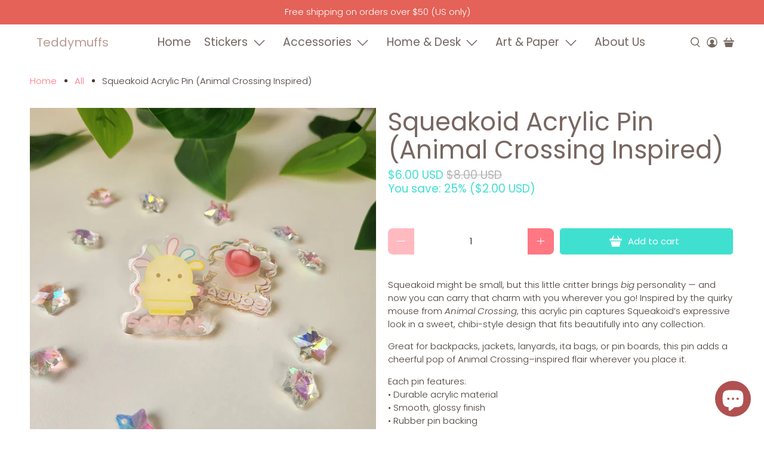

--- FILE ---
content_type: text/javascript; charset=utf-8
request_url: https://teddymuffs.com/services/javascripts/currencies.js
body_size: 1409
content:
var Currency = {
  rates: {"USD":1.0,"EUR":1.16673,"GBP":1.3466,"CAD":0.720622,"ARS":0.000681371,"AUD":0.67079,"BRL":0.186022,"CLP":0.00113103,"CNY":0.143416,"CYP":0.397899,"CZK":0.0480534,"DKK":0.156142,"EEK":0.0706676,"HKD":0.128266,"HUF":0.00301445,"ISK":0.00794768,"INR":0.0110934,"JMD":0.00630428,"JPY":0.00633008,"LVL":1.57329,"LTL":0.320236,"MTL":0.293496,"MXN":0.0557905,"NZD":0.577262,"NOK":0.099293,"PLN":0.277016,"SGD":0.777822,"SKK":21.5517,"SIT":175.439,"ZAR":0.0610146,"KRW":0.000682078,"SEK":0.109028,"CHF":1.25414,"TWD":0.0316568,"UYU":0.0256495,"MYR":0.246131,"BSD":1.0,"CRC":0.0020111,"RON":0.229206,"PHP":0.0168817,"AED":0.272294,"VEB":3.02455e-11,"IDR":0.0000592621,"TRY":0.023176,"THB":0.0320168,"TTD":0.147215,"ILS":0.318369,"SYP":0.00904354,"XCD":0.369252,"COP":0.00026941,"RUB":0.012767,"HRK":0.154852,"KZT":0.00195815,"TZS":0.000400042,"XPT":2337.13,"SAR":0.266667,"NIO":0.0271675,"LAK":0.0000462758,"OMR":2.59863,"AMD":0.00262727,"CDF":0.000439561,"KPW":0.00111113,"SPL":6.0,"KES":0.00774858,"ZWD":0.00276319,"KHR":0.000248806,"MVR":0.0646853,"GTQ":0.130397,"BZD":0.496648,"BYR":0.0000343026,"LYD":0.184261,"DZD":0.00768887,"BIF":0.000337901,"GIP":1.3466,"BOB":0.144192,"XOF":0.00177867,"STD":0.000047223,"NGN":0.000702055,"PGK":0.234345,"ERN":0.0666667,"MWK":0.000576371,"CUP":0.041669,"GMD":0.0135665,"CVE":0.0105807,"BTN":0.0110934,"XAF":0.00177867,"UGX":0.000277534,"MAD":0.108603,"MNT":0.000280753,"LSL":0.0610146,"XAG":84.3446,"TOP":0.417978,"SHP":1.3466,"RSD":0.00994341,"HTG":0.00763578,"MGA":0.000216187,"MZN":0.015651,"FKP":1.3466,"BWP":0.0735386,"HNL":0.0378253,"PYG":0.0001511,"JEP":1.3466,"EGP":0.0212096,"LBP":0.0000111509,"ANG":0.554723,"WST":0.362805,"TVD":0.67079,"GYD":0.00477551,"GGP":1.3466,"NPR":0.00693012,"KMF":0.00237157,"IRR":0.00000100088,"XPD":1842.93,"SRD":0.0262227,"TMM":0.0000569821,"SZL":0.0610146,"MOP":0.12453,"BMD":1.0,"XPF":0.00977723,"ETB":0.00642412,"JOD":1.41044,"MDL":0.0592528,"MRO":0.00251888,"YER":0.00419462,"BAM":0.596542,"AWG":0.558659,"PEN":0.297541,"VEF":0.0000000302455,"SLL":0.0000437922,"KYD":1.20331,"AOA":0.00108947,"TND":0.345627,"TJS":0.107371,"SCR":0.0722438,"LKR":0.0032329,"DJF":0.00561412,"GNF":0.000114213,"VUV":0.00826236,"SDG":0.0016666,"IMP":1.3466,"GEL":0.371661,"FJD":0.43934,"DOP":0.0157308,"XDR":1.3665,"MUR":0.0214218,"MMK":0.000476193,"LRD":0.00556594,"BBD":0.5,"ZMK":0.0000511225,"XAU":4597.84,"VND":0.0000380592,"UAH":0.0230984,"TMT":0.28491,"IQD":0.000763249,"BGN":0.596542,"KGS":0.0114365,"RWF":0.00068646,"BHD":2.65957,"UZS":0.0000825895,"PKR":0.00357045,"MKD":0.0189565,"AFN":0.0151515,"NAD":0.0610146,"BDT":0.00817975,"AZN":0.588235,"SOS":0.00175149,"QAR":0.274725,"PAB":1.0,"CUC":1.0,"SVC":0.114286,"SBD":0.123448,"ALL":0.0120857,"BND":0.777822,"KWD":3.25253,"GHS":0.0932251,"ZMW":0.0511225,"XBT":90975.3,"NTD":0.0337206,"BYN":0.343026,"CNH":0.143416,"MRU":0.0251888,"STN":0.047223,"VES":0.00302455,"MXV":0.484103,"VED":0.00302455,"SLE":0.0437922,"XCG":0.554723,"SSP":0.000218606},
  convert: function(amount, from, to) {
    return (amount * this.rates[from]) / this.rates[to];
  }
};


--- FILE ---
content_type: text/javascript; charset=utf-8
request_url: https://teddymuffs.com/products/squeakoid-acrylic-pin.js
body_size: 1142
content:
{"id":7791739011290,"title":"Squeakoid Acrylic Pin (Animal Crossing Inspired)","handle":"squeakoid-acrylic-pin","description":"\u003cp data-end=\"655\" data-start=\"339\"\u003eSqueakoid might be small, but this little critter brings \u003cem data-end=\"401\" data-start=\"396\"\u003ebig\u003c\/em\u003e personality — and now you can carry that charm with you wherever you go! Inspired by the quirky mouse from \u003cem data-end=\"526\" data-start=\"509\"\u003eAnimal Crossing\u003c\/em\u003e, this acrylic pin captures Squeakoid’s expressive look in a sweet, chibi-style design that fits beautifully into any collection.\u003c\/p\u003e\n\u003cp data-end=\"807\" data-start=\"657\"\u003eGreat for backpacks, jackets, lanyards, ita bags, or pin boards, this pin adds a cheerful pop of Animal Crossing–inspired flair wherever you place it.\u003c\/p\u003e\n\u003cp data-end=\"952\" data-start=\"809\"\u003eEach pin features:\u003cbr data-end=\"830\" data-start=\"827\"\u003e• Durable acrylic material\u003cbr data-end=\"859\" data-start=\"856\"\u003e• Smooth, glossy finish\u003cbr data-end=\"885\" data-start=\"882\"\u003e• Rubber pin backing\u003cbr data-end=\"908\" data-start=\"905\"\u003e• Fan-inspired artwork by Teddymuffs Designs\u003c\/p\u003e\n\u003cp data-end=\"1081\" data-start=\"954\"\u003e\u003cstrong data-end=\"966\" data-start=\"954\"\u003eDetails:\u003c\/strong\u003e\u003cbr data-end=\"969\" data-start=\"966\"\u003e• Material: Acrylic\u003cbr data-end=\"991\" data-start=\"988\"\u003e• Size: ~1.5 inches\u003cbr data-end=\"1013\" data-start=\"1010\"\u003e• Backing: Rubber\u003cbr data-end=\"1033\" data-start=\"1030\"\u003e• Fan-inspired design (not official merchandise)\u003c\/p\u003e","published_at":"2024-01-24T01:30:57-05:00","created_at":"2022-09-23T12:29:59-04:00","vendor":"Teddymuffs Designs","type":"pin","tags":[],"price":600,"price_min":600,"price_max":600,"available":true,"price_varies":false,"compare_at_price":800,"compare_at_price_min":800,"compare_at_price_max":800,"compare_at_price_varies":false,"variants":[{"id":43278206533850,"title":"Default Title","option1":"Default Title","option2":null,"option3":null,"sku":null,"requires_shipping":true,"taxable":true,"featured_image":null,"available":true,"name":"Squeakoid Acrylic Pin (Animal Crossing Inspired)","public_title":null,"options":["Default Title"],"price":600,"weight":21,"compare_at_price":800,"inventory_management":"shopify","barcode":"none","requires_selling_plan":false,"selling_plan_allocations":[]}],"images":["\/\/cdn.shopify.com\/s\/files\/1\/0563\/7213\/4087\/files\/Squeak.webp?v=1765912384","\/\/cdn.shopify.com\/s\/files\/1\/0563\/7213\/4087\/files\/Squeak2.webp?v=1765912384"],"featured_image":"\/\/cdn.shopify.com\/s\/files\/1\/0563\/7213\/4087\/files\/Squeak.webp?v=1765912384","options":[{"name":"Title","position":1,"values":["Default Title"]}],"url":"\/products\/squeakoid-acrylic-pin","media":[{"alt":null,"id":41161286385882,"position":1,"preview_image":{"aspect_ratio":1.0,"height":1500,"width":1500,"src":"https:\/\/cdn.shopify.com\/s\/files\/1\/0563\/7213\/4087\/files\/Squeak.webp?v=1765912384"},"aspect_ratio":1.0,"height":1500,"media_type":"image","src":"https:\/\/cdn.shopify.com\/s\/files\/1\/0563\/7213\/4087\/files\/Squeak.webp?v=1765912384","width":1500},{"alt":null,"id":41161286418650,"position":2,"preview_image":{"aspect_ratio":1.0,"height":1500,"width":1500,"src":"https:\/\/cdn.shopify.com\/s\/files\/1\/0563\/7213\/4087\/files\/Squeak2.webp?v=1765912384"},"aspect_ratio":1.0,"height":1500,"media_type":"image","src":"https:\/\/cdn.shopify.com\/s\/files\/1\/0563\/7213\/4087\/files\/Squeak2.webp?v=1765912384","width":1500}],"requires_selling_plan":false,"selling_plan_groups":[]}